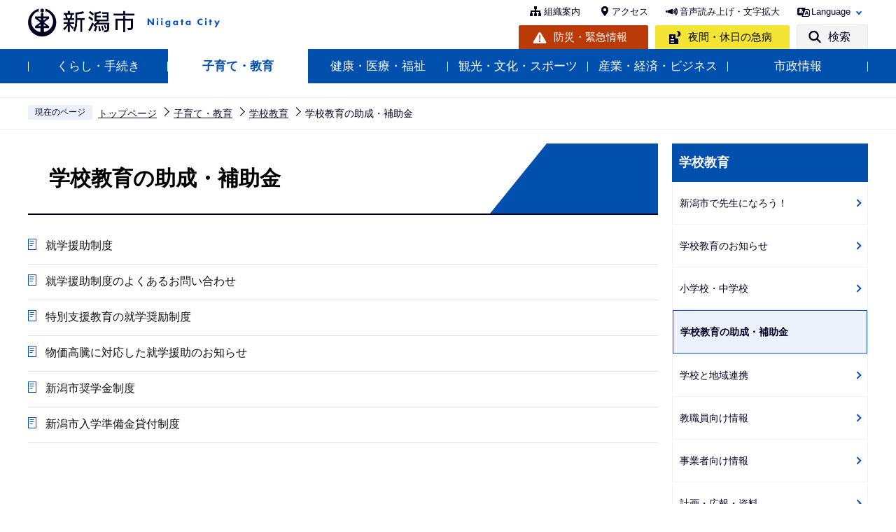

--- FILE ---
content_type: text/html
request_url: https://www.city.niigata.lg.jp/kosodate/gakko/school_jyosei/index.html
body_size: 16561
content:
<!DOCTYPE HTML>
<html lang="ja" xml:lang="ja" prefix="og: http://ogp.me/ns# article: http://ogp.me/ns/article#">
<head>
<meta name="viewport" content="width=device-width,initial-scale=1.0" />
<meta name="referrer" content="no-referrer-when-downgrade" />
<meta charset="UTF-8" />
<meta name="Author" content="Niigata city" />
<meta http-equiv="X-UA-Compatible" content="IE=edge" />
<link rel="shortcut icon" href="/favicon.ico" />
<link rel="apple-touch-icon" href="/images/apple-touch-icon.png" />
<meta property="og:title" content="学校教育の助成・補助金" />
<meta property="og:type" content="article" />
<meta property="og:url" content="https://www.city.niigata.lg.jp/kosodate/gakko/school_jyosei/index.html" />
<meta property="og:image" content="https://www.city.niigata.lg.jp/images/ogp.png" />
<meta property="og:description" content="" />



<title>学校教育の助成・補助金　新潟市</title>
<link rel="stylesheet" media="all" href="/css/2022_style.wysiwyg.css" />
<link rel="stylesheet" media="all" href="/css/2022_style.tableconverter.css" />
<link rel="stylesheet" media="all" href="/css/2022_style_parts.css" />
<link rel="stylesheet" href="/css/2022_style_smph.css" media="screen and (max-width: 768px)" />
<link rel="stylesheet" href="/css/2022_style_pc.css" media="screen and (min-width: 769px), print" />
<link rel="stylesheet" type="text/css" media="print" href="/css/style_print.css" />
<link rel="stylesheet" type="text/css" href="/css/lightbox.css" media="screen" />
<script src="/js/jquery.min.js"></script>
<script src="/js/jquery.cookie.min.js"></script>




<script src="/js/analyticscode.js" charset="utf-8"></script>
</head>
<body id="base">

<div id="basebg">
<noscript>
<p class="jsmessage">新潟市のホームページではJavaScriptを使用しています。<br />JavaScriptの使用を有効にしていない場合は、一部の機能が正確に動作しない恐れがあります。<br />お手数ですがJavaScriptの使用を有効にしてください。</p>
</noscript>
<div class="blockjump txtno-display"><a id="PTOP">このページの先頭です</a></div>
<p class="blockskip"><a href="#CONT" class="skip">メニューを飛ばして本文へ</a></p>
<div id="baseall" class="baseall">
<header class="header" role="banner">
<div class="header_wp">
<div class="header_l">
<div id="header_logo"><a href="/index.html">
<img src="/images/2022_top_title.png" alt="新潟市：トップページへ" height="46" />
</a></div>
</div>
<div class="header_r">
<div class="headlist sp-none">
<ul class="head_link_list01">
<li><a href="/shisei/soshiki/soshikiinfo/index.html">組織案内</a></li>
<li><a href="/shisetsu/tyousya/access.html">アクセス</a></li>
<li><a href="https://www4.zoomsight-sv2.jp/NGTC/controller/index.html#https://www.city.niigata.lg.jp/" class="zoom_launch_cloud">音声読み上げ・文字拡大</a></li>
<li class="nav_lang" id="lang_toggle" lang="en"><a href="javascript:void(0)">Language</a>
<div class="language_inner"><img src="/images/spacer.gif" alt="" width="1" height="1" /></div>
</li>
</ul>
<div class="head_link_list02">
<p class="head_link_btn01"><a href="/kurashi/bosai/index.html">防災・緊急情報</a></p>
<p class="head_link_btn02"><a href="/iryo/iryo/kyukyu/index.html">夜間・休日の急病</a></p>
<p class="head_link_btn03" id="search_toggle"><a href="javascript:void(0)">検索</a></p>
</div>
</div>
<!-- headlist -->
<!-- ============================▼spbtn▼============================ -->
<div class="menu_btn_wp pc-none">
<p class="sp_menu_access"><a href="/shisetsu/tyousya/access.html"><span class="sp_menu_access_icon"><img src="/images/2022_smph_access.png" alt="" /></span><span class="sp_menu_access_text">アクセス</span></a></p>
<button class="button_container" id="toggle02" type="button">
<span class="menu-trigger menu_btn02">
<img alt="" src="/images/2022_smph_search.png" />
</span>
<span class="menu_btn02_text">
検索</span></button>
<button class="button_container" id="toggle01" type="button">
<span class="menu-trigger menu_btn01">
<img alt="" src="/images/2022_smph_gmenu.png" />
</span>
<span class="menu_btn01_text">
メニュー</span></button>
</div>
<!-- ============================▲spbtn▲============================ -->
</div>
<!-- header_r -->
</div>
<!-- header_wp -->
<div class="head_searchbox_wp sp-none">
<div class="head_searchbox_in">
<p class="head_search_title">サイト内検索</p>
<div class="search-wp"> <img src="/images/spacer.gif" alt="" width="1" height="1" /> </div>
<p class="close-menu-btn sp-none"><a href="javascript:void(0)" class="return_button"><img src="/images/2022_nav_menu_close.png" alt="" />閉じる</a></p>
</div>
</div>
<div class="gnavi_wp sp-none">
<nav aria-label="メインメニュー">
<ul class="gnavi">
<li class="parent"><a href="/kurashi/index.html">くらし・手続き</a>
<div class="sub" id="sub01"> <img src="/images/spacer.gif" alt="" width="1" height="1" /> </div>
</li>
<li class="parent"><a href="/kosodate/index.html">子育て・教育</a>
<div class="sub" id="sub02"> <img src="/images/spacer.gif" alt="" width="1" height="1" /> </div>
</li>
<li class="parent"><a href="/iryo/index.html">健康・医療・福祉</a>
<div class="sub" id="sub03"> <img src="/images/spacer.gif" alt="" width="1" height="1" /> </div>
</li>
<li class="parent"><a href="/kanko/index.html">観光・文化・スポーツ</a>
<div class="sub" id="sub04"> <img src="/images/spacer.gif" alt="" width="1" height="1" /> </div>
</li>
<li class="parent"><a href="/business/index.html">産業・経済・ビジネス</a>
<div class="sub" id="sub05"> <img src="/images/spacer.gif" alt="" width="1" height="1" /> </div>
</li>
<li class="parent"><a href="/shisei/index.html">市政情報</a>
<div class="sub" id="sub06"> <img src="/images/spacer.gif" alt="" width="1" height="1" /> </div>
</li>
</ul>
</nav>
</div>
<!-- ============================▼sp search▼============================ -->
<div id="multilingual_menu" class="multilingual_menu pc-none">
<div class="smph_multilingual_wp">
<div class="search-wp"><img src="/images/spacer.gif" alt="" width="1" height="1" /> </div>
</div>
</div>
<!-- ============================▲sp search▲============================ -->
<!-- ============================▼spグローバルナビ▼============================ -->
<div id="gnavi_menu" class="gnavi_menu pc-none">
<div class="smph_gnavi_wp">
<nav aria-label="メインメニュー" class="smph_nav_wp pc-none">
<ul class="smph_gnavi">
<li class="smph_menu_btn"><a href="javascript:void(0)">くらし・手続き<span class="sp_gnava_open"><img src="/images/2022_smph_gnabi_open.png" alt="開く" /></span></a>
<div class="open_menu" id="sp_sub01"><img src="/images/spacer.gif" alt="" width="1" height="1" /></div>
</li>
<li class="smph_menu_btn"><a href="javascript:void(0)">子育て・教育<span class="sp_gnava_open"><img src="/images/2022_smph_gnabi_open.png" alt="開く" /></span></a>
<div class="open_menu" id="sp_sub02"><img src="/images/spacer.gif" alt="" width="1" height="1" /></div>
</li>
<li class="smph_menu_btn"><a href="javascript:void(0)">健康・医療・福祉<span class="sp_gnava_open"><img src="/images/2022_smph_gnabi_open.png" alt="開く" /></span></a>
<div class="open_menu" id="sp_sub03"><img src="/images/spacer.gif" alt="" width="1" height="1" /></div>
</li>
<li class="smph_menu_btn"><a href="javascript:void(0)">観光・文化・スポーツ<span class="sp_gnava_open"><img src="/images/2022_smph_gnabi_open.png" alt="開く" /></span></a>
<div class="open_menu" id="sp_sub04"><img src="/images/spacer.gif" alt="" width="1" height="1" /></div>
</li>
<li class="smph_menu_btn"><a href="javascript:void(0)">産業・経済・ビジネス<span class="sp_gnava_open"><img src="/images/2022_smph_gnabi_open.png" alt="開く" /></span></a>
<div class="open_menu" id="sp_sub05"><img src="/images/spacer.gif" alt="" width="1" height="1" /></div>
</li>
<li class="smph_menu_btn"><a href="javascript:void(0)">市政情報<span class="sp_gnava_open"><img src="/images/2022_smph_gnabi_open.png" alt="開く" /></span></a>
<div class="open_menu" id="sp_sub06"><img src="/images/spacer.gif" alt="" width="1" height="1" /></div>
</li>
<li class="smph_menu_btn"><a href="javascript:void(0)" lang="en">Language<span class="sp_gnava_open"><img src="/images/2022_smph_gnabi_open.png" alt="開く" /></span></a>
<div class="open_menu language_inner_sp" id="sp_sub07"><img src="/images/spacer.gif" alt="" width="1" height="1" /></div>
</li>
</ul>
</nav>
<p class="sp_nav_link"><a href="/shisei/soshiki/soshikiinfo/index.html">組織案内</a></p>
<p class="sp_nav_link"><a href="/sitemap.html">サイトマップ</a></p>
</div>
</div>
<!-- ============================▲spグローバルナビ▲============================ -->
</header>
<div class="sp_head_link pc-none">
<div class="head_link_list02">
<p class="head_link_btn01"><a href="/kurashi/bosai/index.html">防災・緊急情報</a></p>
<p class="head_link_btn02"><a href="/iryo/iryo/kyukyu/index.html">夜間・休日の急病</a></p>
</div>
</div>
<!-- ****** ▽緊急情報▽ ****** -->
<script>
<!--
	var url = "/kinkyudat/js/kinkyu_top.js?" + new Date().getTime();//1970年1月1日 00:00:00 UTC からの経過ミリ秒を返す
	document.write('<script type="text/javascript" src="' + url + '" charset="UTF-8"><\/script>');
//-->
</script>
<noscript>
<p>JavaScriptが無効のため表示することができません。<br />JavaScriptを有効にしてください。</p>
</noscript>
<!-- ****** △緊急情報△ ****** -->
<hr />
<!--▽パンくずナビ▽-->
<nav aria-label="現在位置">
<div class="pankuzu">
<ol>
<li class="pk-img">現在のページ</li>
<li><a href="/index.html">トップページ</a></li>
<li><a href="../../index.html">子育て・教育</a></li>
<li><a href="../index.html">学校教育</a></li>
<li class="pk-thispage">学校教育の助成・補助金</li>
</ol>
</div>
</nav>
<!--△パンくずナビ△-->
<hr />
<div class="blockjump txtno-display"><a id="CONT">本文ここから</a></div>
<main role="main">
<div class="wrap-all">
<div class="wrap clearfix">
<div id="main">



<div class="h1bg"><div><h1>学校教育の助成・補助金</h1></div></div>




<ul class="norcor">
<li><a href="/kosodate/gakko/school_jyosei/school_jyosei1.html">就学援助制度</a>

</li>
<li><a href="/kosodate/gakko/school_jyosei/otoiawase.html">就学援助制度のよくあるお問い合わせ</a>

</li>
<li><a href="/kosodate/gakko/school_jyosei/school_jyosei2.html">特別支援教育の就学奨励制度</a>

</li>
<li><a href="/kosodate/gakko/school_jyosei/buxtukakoutou.html">物価高騰に対応した就学援助のお知らせ</a>

</li>
<li><a href="/kosodate/gakko/school_jyosei/syogakukin_top.html">新潟市奨学金制度</a>

</li>
<li><a href="/kosodate/gakko/school_jyosei/nyugakujunbikin.html">新潟市入学準備金貸付制度</a>

</li>
</ul>











<div class="txtno-display">本文ここまで</div>
<hr />
</div><!-- /div main -->
<!-- ▲メインコンテンツここまで▲ -->
<div id="localnavi">
<div class="txtno-display">サブナビゲーションここから</div>
<hr />
<!-- ▽ローカルナビ▽ -->

<div id="losubnavi">
<div class="lobgbox">
<div class="lobg_title">    
<div class="lsnavi"><h2><span>学校教育</span></h2></div>
<button class="acd02_bt switch pc-none" type="button"><img src="/images/2022_icon_menu_open.png" alt="詳細情報を開く" width="20" /></button> 
</div>
<ul class="open_menu_wp">
<li><a href="/kosodate/gakko/sensei/index.html">新潟市で先生になろう！</a></li>

<li><a href="/kosodate/gakko/oshirase/index.html">学校教育のお知らせ</a></li>

<li><a href="/kosodate/gakko/sho_chu_school/index.html">小学校・中学校</a></li>

<li><span class="now">学校教育の助成・補助金</span></li>

<li><a href="/kosodate/gakko/f_index/index.html">学校と地域連携</a></li>

<li><a href="/kosodate/gakko/kyosyokuinjoho/index.html">教職員向け情報</a></li>

<li><a href="/kosodate/gakko/jigyosya/index.html">事業者向け情報</a></li>

<li><a href="/kosodate/gakko/gakko_keikaku/index.html">計画・広報・資料</a></li>
</ul>
</div>
</div>

<!-- △ローカルナビ△ -->
<!-- ▽注目情報▽ -->
<div id="lochumoku">
<div class="lobgbox">
<h2 class="chumoku-title">注目情報</h2>
<ul id="chumoku-outer"></ul>
<noscript>
<p class="jsmessage">注目情報の表示にはJavaScriptを使用しています。<br /><a href="/chumoku/index.html">注目情報一覧へ</a></p>
</noscript>
</div>
</div>
<!-- △注目情報△ -->
<!-- ▽サイドバナー▽ -->
<div class="sidebt-box">
<div id="lo-miryoku">
<a href="/miryoku/index.html"><img src="/images/N_side_miryoku_bnr.png" alt="魅力発信：新潟市スキマ時間の楽しみ方" width="280" height="120" /></a>
</div>
<p class="lojoho_mitsukaranai"><a href="/homepage/info_loss.html">情報が見つからないときは</a></p>
</div><!-- /div sidebt-box  -->
<!-- △サイドバナー△ -->
<div class="txtno-display">サブナビゲーションここまで</div>
<hr />
</div><!-- /div localnavi -->
</div><!-- /div wrap -->
</div><!-- /div wrap-all -->
</main>
<hr />

<div class="footer_wp">

<footer role="contentinfo" id="footer" class="footer">
<div class="footer_con">
<div class="footer_in">
<div class="footer_l">
<div class="footer_l_title">
<h2>新潟市役所</h2>
<p>法人番号 5000020151009 </p>
</div> <address>
<p class="foot_add_wp"><span class="foot_add_title">住所</span><span class="foot_addlink">〒951-8550　<br class="pc-none" />新潟市中央区学校町通1番町602番地1</span></p>
<p class="foot_tel_wp"><span class="foot_add_title">電話番号</span><span class="foot_tellink">025-228-1000（代表）</span></p>
<p class="foot_time_wp"><span class="foot_add_title">開庁時間</span><span class="foot_time_con">月曜日から金曜日の午前8時30分から午後5時30分<br class="sp-none" />
（祝・休日、12月29日から1月3日を除く）<br />
※部署、施設によっては、開庁・開館の日・時間が異なるところがあります。</span></p>
</address> </div>
<div class="footer_r">
<ul class="foot_link_btn">
<li><a href="/shisetsu/tyousya/access.html">アクセス</a></li>
<li><a href="/shisei/soshiki/soshikiinfo/index.html">組織案内</a></li>
<li><a href="/shisei/koho/socialmedia/index.html">市公式SNS</a></li>
</ul>
<p><a href="http://www.4894.call.city.niigata.jp/" target="_blank" rel="noopener">
    <img src="/images/2022_footer_bnr.png" alt="新潟市役所コールセンター こたえてコール 025-243-4894 受付時間（年中無休） 　午前8時～午後9時。年末年始は午後5時まで。" class="sp-none" />
    <img src="/images/2022_footer_bnr_sp.png" alt="新潟市役所コールセンター　こたえてコール　025-243-4894 受付時間（年中無休） 　午前8時～午後9時。年末年始は午後5時まで。" class="pc-none" />
</a></p>
</div>
</div>
</div>
<div class="foot_copyright_wp">
<div class="foot_copyright_l sp-none">
<ul class="footlist">
<li><a href="/homepage/hp_policy.html">ホームページの考え方</a></li>
<li><a href="/homepage/use.html">ホームページの使い方</a></li>
<li><a href="/homepage/webaccessibility/index.html">アクセシビリティ</a></li>
<li><a href="/homepage/privacy.html">個人情報の取り扱い</a></li>
<li><a href="/homepage/qualification.html">免責事項</a></li>
<li><a href="/homepage/ask.html">ご意見・お問い合わせ</a></li>
<li><a href="/sitemap.html">サイトマップ</a></li>
</ul>
</div>
<div class="copyright">
<p><small lang="en">&copy;Niigata City.</small></p>
</div>
</div>
<div id="pagetop" class="page-top"> <a href="#PTOP"><img src="/images/2022_btn_pagetop.png" alt="このページの上へ戻る" /></a>
</div>
</footer>
</div>
<!-- footer_wp -->

<div class="switchBtn">
<button type="button" id="swPc"><span class="swIcon">PC版を表示する</span></button>
<button type="button" id="swSp" class="btnAcv"><span class="swIcon">スマートフォン版を表示する</span></button>
<p class="swTop"><a href="/index.html"><span class="swIcon">トップページに戻る</span></a></p>
</div>
</div><!-- /div baseall -->
</div><!-- /div basebg -->
<script src="/js/jquery.lightbox-0.5.min.js"></script>
<script src="/js/jquery.zoomsigh-launch.js"></script>
<script src="/js/jquery.rwdImageMaps.min.js"></script>
<script src="/js/jquery.swView.js"></script>
<script src="/js/2022_common.js"></script>

</body>
</html>

--- FILE ---
content_type: text/css
request_url: https://www.city.niigata.lg.jp/css/2022_style_smph.css
body_size: 24992
content:
@charset "utf-8";

/* ==========================================================================================
768px 以下の指定 印刷除く
========================================================================================== */

.sp-none {
  display: none !important;
}

img {
  max-width: 100%;
  height: auto;
}


/* 1.5倍に拡大表示 */

input[type="radio"], input[type="chexkbox"], input[type="checkbox"] {
  -webkit-transform: scale(1.5);
  -ms-transform: scale(1.5);
  transform: scale(1.5);
}


/* 大枠 */

#basebg {
  min-width: auto;
}
.main {
  background-color: #fff;
  border-radius: 10px;
}
.main_2nd_wrap,
.wrap {
  padding: 20px 20px;
}
.main_2nd,
#main {
  margin-bottom: 20px;
}


/* フォントサイズ
============================== */

body {}

h1 {
  line-height: 1.5;
}

h2 {}

h3 {}

h4 {}

h5 {}

h6 {}


/* コンテンツパーツ
============================== */


/* パンくず */

.pankuzu {
  padding: 0;
  margin: 0;
  overflow: scroll;
  white-space: nowrap;
  /* margin-top: 20px; */
}

.pankuzu-in {
  width: 100%;
  margin-bottom: 0;
}

.pankuzu ol, .pankuzu ul {
  width: auto;
  display: table;
  padding: 10px;
  margin-left: 0;
  margin-right: 0;
}

.pankuzu ol li, .pankuzu ul li {
  /* word-wrap: break-word; */
}

.pankuzu ol li, .pankuzu ul li {
  float: none;
  display: table-cell;
  word-wrap: normal;
  word-break: normal;
}

.pankuzu li.pk-thispage::before {
  content: none;
}

.pankuzu li.pk-thispage {
  padding-right: 0;
}


/* 更新日エリア */

.update_wp {
  display: block;
}

.update_wp p {
  text-align: right;
  padding-bottom: 0.5em;
}

.basic_info_wp {
  -webkit-box-pack: end;
  -ms-flex-pack: end;
  justify-content: flex-end;
}


/* 大見出し */

.h1bg>div {
  background-color: #fff;
  padding: 20px 0;
}

.h1bg>div::after {
  content: none;
}


/* 画像寄せ解除 */

p.img-txt-right, p.imglink-txt-right, p.imglink-side2:nth-child(1), p.imglink-side3:nth-child(1), p.imglink-side4:nth-child(1), p.imglink-side5:nth-child(1), .img-center, .img-right, .img-left, .img-only, p.imglink-side2, p.imglink-side3, p.imglink-side4, p.imglink-side5, p.imglink-txt-left, p.imglink-txt-right {
  width: auto;
  float: none;
  display: block;
  padding: 10px;
  text-align: center;
  margin-left: 0;
  margin-right: 0;
}


/* 広告エリア */

.banner_in, .kokoku_in {
  width: 100%;
  display: block;
}

.banner-list, .kokoku-list {
  width: 100%;
  padding-bottom: 40px;
}

.banner-list li, .kokoku-list li {
  width: calc(100% / 1);
  text-align: center;
  margin-right: 0;
}

.banner-title, .kokoku-title {
  margin-bottom: 10px;
  display: -webkit-box;
  display: -ms-flexbox;
  display: flex;
  width: 100%;
  -webkit-box-pack: center;
  -ms-flex-pack: center;
  justify-content: center;
}

.banner-list li img, .kokoku-list li img {
  max-width: 100%;
}

.banner_sub_text, .kokoku_sub_text {
  width: 100%;
  text-align: center;
  padding-right: 10px;
}

.banner-title p a, .kokoku-title p a {
  display: block;
  padding: 0 12px 0 0;
  margin: 5px 0 0 0;
}

.banner-title h2, .kokoku-title h2 {
  margin: 0 25px;
}

.banner-wp, .kokoku-wp {
  padding: 40px 20px 20px 20px;
}


/* 取り込み動画用 */
video,
iframe[title="動画"], iframe[src*="youtube"] {
  width: 100% !important;
  max-height: 300px;
  margin: 0 auto;
}


/* 地図パーツ */

.mapimg {
  position: relative;
  height: 0;
  overflow: hidden;
  padding-top: 56.25%;
}

.mapimg>iframe {
  position: absolute;
  top: 0;
  left: 0;
  width: 100%;
  height: 100%;
}

.mapimg {
  padding: 0;
  position: relative;
  padding-bottom: 56.25%;
  padding-top: 30px;
  height: 0;
  overflow: hidden;
}

.mapimg>iframe, .mapimg>object, .mapimg>embed {
  position: absolute;
  top: 0;
  left: 0;
  width: 100%;
  height: 100%;
}

.mapimg {
  float: none;
}


/* googlemapサイズ固定 */

.mapimg>iframe {
  width: 300px !important;
  height: 300px !important;
}


/* 表パーツスクロール切り替え */

.scroll_table {
  overflow-x: auto;
}

.scroll_table_switch a {
  display: block;
  text-align: left;
  float: right;
  -webkit-box-sizing: border-box;
  box-sizing: border-box;
}

table.table01, .scroll_table {
  clear: both;
}


/* 切り替え */

.scroll_table_switch {
  width: 95%;
  margin: 0 auto;
  margin-top: 30px;
  text-align: right;
  margin-bottom: 10px;
  position: relative;
}

.scroll_table_switch>a {
  padding: 10px 60px 10px 10px;
  border: 1px solid #B7B7B7;
}

.scroll_table_switch a {
  border: 1px solid #BBBBBB;
  display: inline-block;
  background-color: #FFF;
  padding: 10px 43px 10px 15px;
  background-image: url(/images/smph_table_scroll_on.gif);
  background-position: 100% 50%;
  background-repeat: no-repeat;
  background-size: 39px 26px;
  color: #000222;
  text-decoration: none;
}

.scroll_table_switch {
  text-align: right;
  margin: 0 10px 0 0;
}

.scroll_table_switch a.scroll {
  background-image: url(/images/smph_table_scroll_off.gif);
  background-position: 100% 50%;
  background-repeat: no-repeat;
  background-size: 39px 26px;
}


/* インデックス */
/* am12_縦カード型メニュー */
.menulist2 {
  display: block;
}
/* 重要なお知らせ */

.important_item {
  display: block;
  padding: 5px;
  width: 100%;
}

.important_item .title {
  width: 100%;
}


/* pdfダウンロード */

.dladobereader {
  display: none;
}


/* 画像拡大パーツ */

#lightbox-container-image-box {
  max-width: 100% !important;
  height: auto !important;
}

#lightbox-container-image-data-box {
  max-width: 100% !important;
}
/* ▽拡大画像3横並び▽ */
.img-area p.img-side3 {
  float: none;
  display: block;
  text-align: center;
  margin: 0 auto;
}

img {}

.img-area p.img-side3 img {
  margin: 0;
}

.img-area p.img-side3 span {
  margin: 0;
}

/*ポップアップ表示*/
.popup-wp {
  position: fixed;
  bottom: 0;
  right: 26px;
  max-width: 200px;
}

.close-btn02 {
    position: absolute;
    right: 1px;
    top: 0;
}

.popup-wp>p {
    padding-bottom: 0.85em;
    padding-left: 0;
    padding-right: 0;
}

/* サイトマップ
============================== */

ul.site-map li a::before {
  top: 1.05em;
}

.site-li2 {
  display: block;
}

.site-li2 li {
  width: 100%;
  margin-left: 0;
}


/* 第二階層インデックス */

.menu_2nd_new-l {
  width: 100%;
}

.menu_2nd_new-r {
  width: 100%;
}

.menu_2nd_new-wp {
  display: block;
}

.Img_menu_2nd .img-area {
  margin: 0;
  text-align: center;
}

.info-list span.link a {
  display: inline-block;
  padding: 0 20px 10px 10px;
}


/* インデックスパーツ
============================== */

.menulist {
  padding-bottom: 0;
}


/* 第二階層メニュー */

.Img_menu_2nd {
  width: 100%;
  padding: 0 10px;
}

.Img_menu_2nd-wp {
  -webkit-box-orient: vertical;
  -webkit-box-direction: normal;
  -ms-flex-direction: column;
  flex-direction: column;
  width: 100%;
}

.Img_menu_2nd img {
  width: 100%;
}


/* 新着情報 */

ul.info-list li {
  display: block;
  padding: 10px;
}

.info-list .date {
  width: 100%;
  display: block;
}

.bgnewinfo-box ul.info-list li {
  display: block;
  padding: 10px;
}

.bgnewinfo-box .info-list .date {
  font-size: 1.6rem;
}

.bgnewinfo-box ul.info-list li {
  display: block;
  padding: 10px;
}

.bgnewinfo-box .info-list .date {
  font-size: 1.6rem;
}

.bgnewinfo-box .info-list .link a {
  padding-right: 50px;
}

.bgnewinfo-box .info-list .link a::before {
  right: 15px;
}


/* メニューパーツ */

ul.site-map, ul.norcor {
  padding: 0 0 .85em 0;
}

ul.site-map li::before {
  top: 1em;
  left: 15px;
}

ul.site-li-1 li a, ul.site-map li a, ul.norcor li a, ul.site-li li a, .site-li a[href$="/index.html"], .norcor a[href$="/index.html"], .site-li a:not([href$="/index.html"]), .norcor a:not([href$="/index.html"]) {
  display: inline-block !important;
  padding: 12px 25px 12px 15px;
  background-repeat: no-repeat;
  background-position: 6px .88em;
  padding-left: 30px;
  line-height: 1.3;
}

ul.site-li-1 li a[href$="/index.html"], ul.site-map li a[href$="/index.html"], ul.norcor li a[href$="/index.html"], ul.site-li li a[href$="/index.html"], .site-li a[href$="/index.html"], .norcor a[href$="/index.html"] {
  background-image: url(/images/2022_c_icon_idx.png);
  background-repeat: no-repeat;
  background-position: 3px 0.88em;
}

ul.site-li-1 li a:not([href$="/index.html"]), ul.site-map li a:not([href$="/index.html"]), ul.norcor li a:not([href$="/index.html"]), ul.site-li li a:not([href$="/index.html"]), .site-li a:not([href$="/index.html"]), .norcor a:not([href$="/index.html"]) {
  background-image: url(/images/2022_c_icon_cont.png);
  background-repeat: no-repeat;
  background-position: 3px 0.88em;
}

ul.site-li-1 li, ul.site-map li, ul.norcor li, ul.site-li li {
  position: relative;
  display: block;
  padding: 0;
  border-bottom: 1px solid #E4E4E4;
  background-image: none;
}

ul.site-li-1, ul.site-li-2 {
  display: block;
}

ul.site-li-1 li {
  width: 100%;
  margin: 0;
}

ul.site-li-1 li:nth-of-type(2n) {
  margin: 0;
}

.m-title {
  margin-top: .8em;
}

.m-box2, .m-box3, .m-box4, .sitelist .s-box {
  width: 100%;
  padding-right: 0;
  -ms-flex-preferred-size: 100%;
  flex-basis: 100%;
  max-width: 100%;
  margin: 0 !important;
}

ul.site-li {
  padding-top: 0;
  padding-left: 0;
  padding-right: 0;
}

ul.norcor li a::before {
  content: none;
}

ul.site-li-1 {
  padding-top: 0;
  padding-left: 0;
  padding-right: 0;
}

ul.site-li li a::before {
  content: none;
}

.norcor-side li, .norcor-side li:first-child {
  padding: 0;
  margin: 0;
}

.site-li-1 li::before {
  content: none;
}

span.menu_summary {
  padding-left: 30px;
  padding-right: 25px;
  padding-bottom: 12px;
}

ul.norcor.menu_4col>li {
  width: 100%;
}

ul.norcor.menu_4col {
  display: block;
}

.m-box2 .img-area-l {
  padding-left: 0;
  padding-right: 0;
}

.s-box-clear {
  display: none;
}

.s-box-2nd {
  width: 100%;
  float: none;
}


/* 全新着 */

.allNewsList-wp .info-list li {
  display: block;
  padding: 0;
}

.allNewsList-wp .info-list li a {
  padding-top: 0;
}

.allNewsList-wp .info-list li span.link a::before {
  content: none;
}
.allNewsList-wp .info-list span a::before{
    content: none;
}

/* 開閉メニュー */

.m-box2 .switch_btn {
  top: 25px;
}


/* よくある質問 */

.childfaq a {
  display: inline-block !important;
  padding: 12px 25px 12px 15px;
}

.childfaq li {
  border-bottom: 1px dotted #d0d0d0;
  margin: 0;
  background-position: 8px center;
}

.childfaq {
  padding: 0;
}

.sitelist .s-box {
  margin-bottom: 10px;
}


/* イベントカレンダー
============================== */

.calicon-li li {
  width: 100%;
  margin-right: 0;
}

#eventrecent ul li span {
  display: none;
}

.calbt-li {
  display: block;
}

.calbt_img01 {
  width: 100%;
  margin-bottom: 20px;
}

.calbt_img02 {
  width: 100%;
}

.calicon-li {
  padding: 0;
}

#calendarlist td.date {
  min-width: auto;
}

#eventdeadline ul li {
  display: block;
}

#eventdeadline ul li span.ecate1.e4 {
  padding-left: 1.2em;
}

.calwrap .thismonth {
  font-size: 2.4rem;
  font-weight: normal;
}

.calwrap .nextmonth {
  font-size: 1.6rem;
}

.calwrap .lastmonth {
  font-size: 1.6rem;
}

.eve_multiple_wp {
  display: block;
}

.calbt_img01_wp {
  display: block;
}

.calbt_img01_text02 {
  display: inline;
}

.calbt_img01_text_r {
  text-align: center;
  display: block;
}


/* ローカルナビ
============================== */

.lobg_title {
  position: relative;
}

.acd02_bt {
  position: absolute;
  top: 15px;
  right: 20px;
}

#localnavi h2 {
  padding-right: 55px;
}

#lo-miryoku {
  text-align: center;
}


/* ==================================================
大規模災害テンプレート
================================================== */

.baseall-s .head2bg {
  display: block;
}

.baseall-s .wrap {
  display: block;
  padding: 10px 10px;
}

.baseall-s .main-r {
  width: 100%;
  -webkit-box-sizing: border-box;
  box-sizing: border-box;
  margin-left: 0;
}

.baseall-s {
  width: auto;
}

.baseall-s .main-l {
  width: 100%;
}

.baseall-s .f0add {
  display: block;
}


/* 評価エリア */

input[type="radio"] {
  float: left;
  clear: both;
  margin: 8px 10px 0 4px;
}

form.feedback label {
  display: block;
  margin-bottom: 10px;
  float: none;
}

legend.form-h3 {
  margin-bottom: 10px;
}

.formtxt legend {
  padding-left: 15px;
}

#formmail h2 {
  font-size: 1.8rem;
}


/* ==================================================
ヘッダエリア
================================================== */

#header_logo {
  position: relative;
  width: 122px;
  padding-top: 35px;
  overflow: hidden;
}

#header_logo img {
  position: absolute;
  top: 50%;
  left: 30%;
  -webkit-transform: translate(-15%, -50%);
  -ms-transform: translate(-15%, -50%);
  transform: translate(-15%, -50%);
  max-width: none;
  height: 35px;
}

.header_wp {
  display: -webkit-box;
  display: -ms-flexbox;
  display: flex;
  position: relative;
  -webkit-box-pack: justify;
  -ms-flex-pack: justify;
  justify-content: space-between;
  -webkit-box-align: center;
  -ms-flex-align: center;
  align-items: center;
  min-height: auto;
}

.header_wp {
  width: 100%;
  border-bottom: 1px solid #dddddd;
}

.header {
  background-color: #fff;
  width: 100%;
  position: relative;
}

.gnavi_menu {
  position: absolute;
  z-index: 1030;
  background-color: #0250ad;
  padding: 10px;
  width: 100%;
  left: 0;
  top: calc(100% - 1px);
  display: none;
}

.button_container {
  display: -webkit-box;
  display: -ms-flexbox;
  display: flex;
  -webkit-box-orient: vertical;
  -webkit-box-direction: normal;
  -ms-flex-direction: column;
  flex-direction: column;
  padding: 5px;
  font-size: 1.0rem;
  -webkit-box-align: center;
  -ms-flex-align: center;
  align-items: center;
  min-width: 56px;
  min-height: 56px;
  -webkit-box-pack: justify;
  -ms-flex-pack: justify;
  justify-content: space-between;
  border-left: 1px solid #dddddd;
}

.header_l {
  padding-left: 20px;
}

.menu_btn_wp {
  display: -webkit-box;
  display: -ms-flexbox;
  display: flex;
}

.sp_menu_access_text {
  font-size: 1.0rem;
  -webkit-box-align: center;
  -ms-flex-align: center;
  align-items: center;
  text-align: center;
}

.sp_menu_access a {
  display: -webkit-box;
  display: -ms-flexbox;
  display: flex;
  -webkit-box-orient: vertical;
  -webkit-box-direction: normal;
  -ms-flex-direction: column;
  flex-direction: column;
  padding: 5px;
  font-size: 1.0rem;
  -webkit-box-align: center;
  -ms-flex-align: center;
  align-items: center;
  min-width: 56px;
  min-height: 56px;
  -webkit-box-pack: justify;
  -ms-flex-pack: justify;
  justify-content: space-between;
  color: #000222;
  text-decoration: none;
}

.sp_menu_access_icon {
  text-align: center;
  padding-top: 5px;
}

.sp_menu_access {
  padding: 0;
  border-left: 1px solid #dddddd;
}

#toggle01 {
  background-color: #0250ad;
}

.menu-trigger.menu_btn02 {
  padding-top: 5px;
}

.menu-trigger.menu_btn01 {
  padding-top: 5px;
}

.menu_btn01_text {
  color: #fff;
}


/* グローバルメニュー */

.smph_gnavi_wp {
  background-color: #fff;
}

.open_menu {
  display: none;
}

.sp_gnava_open img {
  vertical-align: middle;
}

.smph_gnavi>li>a {
  display: block;
  background-repeat: no-repeat;
  background-position: 10px 50%;
  padding: 10px 45px 10px 20px;
  font-size: 1.7rem;
  color: #000222;
  text-decoration: none;
}

.sp_gnava_open {
  position: absolute;
  top: .5em;
  right: 20px;
}

li.smph_menu_btn {
  border-bottom: 1px solid #0250ad;
  padding: 0;
}


/* グローバルメニューin */

.sub_title_icon {
  display: block;
  padding: 8px 35px 8px 10px;
}

p.sub_title a {
  font-size: 1.6rem;
  padding: 0;
}

.sub-menu li {
  width: calc(100% / 2 - 10px);
  margin-right: 10px;
  font-size: 1.4rem;
  margin-bottom: 10px;
}

p.sub_title {
  padding: 10px;
  width: 100%;
}

.sub-menu {
  padding: 10px 20px;
}

.sub_title_icon::before {
  right: 16px;
}

nav ul {
  padding: 0;
}


/* リンク */

.sp_nav_link {
  padding: 0;
  border-bottom: 1px solid #0250ad;
}

.sp_nav_link a {
  padding: 10px 45px 10px 20px;
  display: block;
  font-size: 1.7rem;
  color: #000222;
  text-decoration: none;
  position: relative;
}

.sp_nav_link a::before {
  -webkit-transform: translateY(-50%) rotate(45deg);
  -ms-transform: translateY(-50%) rotate(45deg);
  transform: translateY(-50%) rotate(45deg);
  border-color: #0250ad;
  border-style: solid;
  border-width: 2px 2px 0 0;
  content: "";
  display: block;
  height: 10px;
  position: absolute;
  right: 20px;
  top: 50%;
  width: 10px;
}


/* 検索ボックス */

.gsc-input-box {
  border-radius: 0 !important;
  padding: 0 !important;
}

.search-wp .gsc-search-button.gsc-search-button-v2 {
  width: 50px;
  height: 50px;
}

.gsc-search-button-v2 svg {
  width: 40px !important;
  height: auto;
}

input.gsc-input {
  height: 40px !important;
}

.multilingual_menu {
  position: absolute;
  z-index: 1030;
  background-color: #f4f4f4;
  padding: 20px;
  width: 100%;
  left: 0;
  top: calc(100% - 1px);
}

.button_container.menu-open {
  background-color: #f4f4f4;
}

.multilingual_menu .gsc-search-button-v2 svg {
  width: 30px !important;
}


/* headerリンク */

.sp_head_link .head_link_list02 p {
  margin: 0;
  width: calc(100% / 2 - 2px);
}

.sp_head_link .head_link_btn01 {}

.sp_head_link {
  padding: 10px 20px;
}

.head_link_list02 a {
  font-size: 1.4rem;
}

.head_link_list02 {
  -webkit-box-pack: justify;
  -ms-flex-pack: justify;
  justify-content: space-between;
}

.head_link_btn01 a {
  padding: 5px 20px 5px 39px;
  background-position: 8px 50%;
}

.head_link_btn02 a {
  padding: 5px 15px 5px 30px;
  background-position: 8px 50%;
}


/* =====================
緊急情報
===================== */

.kinkyu_in {
  width: 100%;
  display: block;
}

.kinkyu {
  padding: 5px 20px 0 20px;
}

.kinkyu_title {
  width: 100%;
}


/* ==================================================
フッタエリア
================================================== */

.footer_con {
  padding: 40px 20px 30px 20px;
}

.footer_in {
  width: 100%;
  display: block;
}

.foot_copyright_wp {
  width: 100%;
  display: block;
}

.footer_l {
  width: 100%;
  padding-bottom: 40px;
}

.footer_r {
  width: 100%;
  padding: 0;
}

.copyright p {
  padding: 15px 0;
  text-align: center;
}

.footer_r p {
  padding: 0;
}

.foot_link_btn li {
  width: calc(100% / 3 - 3px);
}

.foot_link_btn li a {
  padding: 10px 15px;
}

.foot_link_btn {
  padding-bottom: 5px;
}

.footer_l p {
  padding-right: 3px;
}

.footer_l_title {
  margin-bottom: 20px;
}

.footer_r p {
  text-align: center;
}


/* ==================================================
新潟市専用パーツ
================================================== */


/* am10_開閉式メニュー3列 */

.switch_menu, .switch_menu:nth-of-type(3) {
  width: 100%;
  float: none;
  margin-bottom: 10px;
  margin-right: 0;
}


/* 外国語ヘッダ */

#header_logo .foreign_logo_img {
  max-width: 100%;
  height: auto;
  width: auto;
  position: relative;
  top: auto;
  left: auto;
  -webkit-transform: none;
  -ms-transform: none;
  transform: none;
}

#header_logo.foreign_logo {
  overflow: auto;
  width: 150px;
  padding: 0;
}


/* am20_リンクボタン4連
==================== */

.menu_link_btn_wp {
  display: block;
}

.menu_link_btn_wp li {
  width: 100%;
}


/* am23_特殊メニュー自動生成（もっと見る）
==================== */

.m_morebtn {
  margin: 0;
}


/* am24_特殊メニュー手動生成（画像＋リンク＋テキスト3列）
==================== */

.menulist_img_item_wp {
  display: block;
}

.menulist_img_item {
  margin: 10px auto;
}


/* am23_動画サムネイル
==================== */

.portal_mv-area {
  display: block;
}

.portal_mv_contents {
  margin: 10px auto;
}


/* ==================================================
サブサイト
================================================== */


/* 生涯学習 */

.manabi_title {
  width: 100%;
}

.manabi_top .h1bg>div {
  background-color: #f7f6f4;
  padding: 20px;
}

.manabi_title h2 {
  font-size: 2.0rem;
}

.manabi_mokuteki_box span {
  font-size: 1.8rem;
  margin: 0 auto;
}

.manabi_top .topics-slid-img {
  max-width: 100%;
  height: auto;
}

.manabi_top #slick03 {
  width: 100%;
  padding-bottom: 50px;
  max-width: 360px;
}

.manabi_mokuteki_in {
  width: 100%;
  padding: 20px 10px;
}

.manabi_mokuteki_box_text {
  padding: 0 0 25px 0;
}

.manabi_mokuteki_box {
  width: calc(100% / 2 - 3px);
}

.manabi_mokuteki_box_img {
  max-width: 100%;
  height: auto;
}

.manabi_shisetsu {
  width: 100%;
  display: block;
  margin-bottom: 40px;
}

.manabi_shisetsu_box {
  width: 100%;
  margin-bottom: 10px;
  padding-bottom: 0;
}

.manabi_top .topics-slid-item {
  margin: 0;
}

.manabi_top .bgnewinfo-box {
  margin-bottom: 10px;
}

.manabi_mokuteki {
  margin-bottom: 50px;
}

.shisetsu_link {
  padding: 10px;
}

.shisetsu_title {
  font-size: 2.0rem;
}


/* =====================
防災・緊急情報テンプレート
===================== */
.bousai_sec01_title {
  text-align: center;
}
.bousai_title {
  display: block;
  background-image: none;
}

.bousai_title .h1bg>div {
  padding: 20px;
  text-align: center;
}

.bousai_title_menu_wp {
  margin-top: 0;
  margin: 0;
}

.bousai_top .wrap {
  padding: 20px 10px;
}

.bousai_title p a {
  margin: 0 auto;
}

.bousai_title p {
  margin-bottom: 20px;
}

.bousai_sec01 {
  padding: 20px 10px;
}

.bousai_sec03 {
  display: block;
}

.bousai_sec03_l {
  width: 100%;
  margin-bottom: 30px;
}

.bousai_sec04_box01 {
  display: block;
  width: 100%;
}

.bousai_sec04_box02 {
  display: block;
  width: 100%;
}

.bousai_sec04_box02_in {
  width: 100%;
  margin-bottom: 20px;
}

.bousai_sec04_box01_l {
  width: 100%;
}

.bousai_sec04_box01_r {
  border: none;
  width: 100%;
  padding: 40px 10px 0 10px;
}

.bousai_sec04_box01_r ul {
  display: block;
}

.bousai_sec04_box01_r ul li {
  width: 100%;
}

.bousai_sec04_box01_r ul li:first-of-type, .bousai_sec04_box01_r ul li:nth-of-type(2) {
  margin-top: 10px;
}

.bousai_newinfo_box .ichiran-link {
  width: 335px;
}

.bousai_newinfo_box .ichiran-link a {
  background: -o-linear-gradient(left, #111111 300px, #111111 0px, #f4e434 0px, #f4e434 300px);
  background: linear-gradient(90deg, #111111 300px, #111111 0px, #f4e434 0px, #f4e434 300px);
}

.bousai_newinfo_box .ichiran-link a::after {
  right: 35px;
}

h2.bousai_sec_title {
  font-size: 1.7rem;
}

.bousai_newinfo_box ul dl {
  display: block;
}

.bousai_sec03_r {
  margin: 0 auto;
}

.bousai_sec04 {
  margin-bottom: 40px;
}

.bousai_sec03_r {
  margin: 0 auto;
}

.bousai_sec04 {
  margin-bottom: 40px;
}

.bousai_sec05_link li a {
  font-size: 1.6rem;
  padding: 8px 10px 8px 40px;
}

.bousai_sec05_link li {
  width: 100%;
  margin-bottom: 10px;
}

.bousai_sec05 {
  padding: 40px 10px;
}

h2.bousai_sec05_title {
  text-align: center;
}

.bousai_sec04_box01_title_text {
  position: relative;
}

.bousai_sec04_box01_title_text::after {
  content: "";
  display: inline-block;
  width: 5em;
  height: 3px;
  background-color: #111111;
  position: absolute;
  left: 50%;
  -webkit-transform: translateX(-50%);
  -ms-transform: translateX(-50%);
  transform: translateX(-50%);
  bottom: 0;
}
.bousai_title_menu {
  width: 100%;
  border-radius: 10px;
}
/* =====================
電子申請テンプレート
===================== */
.denshi_con_box01_list {display: block;}

.denshi_con_box01_list li {
    width: 100%;
    margin-left: 0;
    margin-right: 0;
}

.denshi_con_box02 {
    margin-left: 0;
    margin-right: 0;
    min-height: auto;
    width: 100%;
}